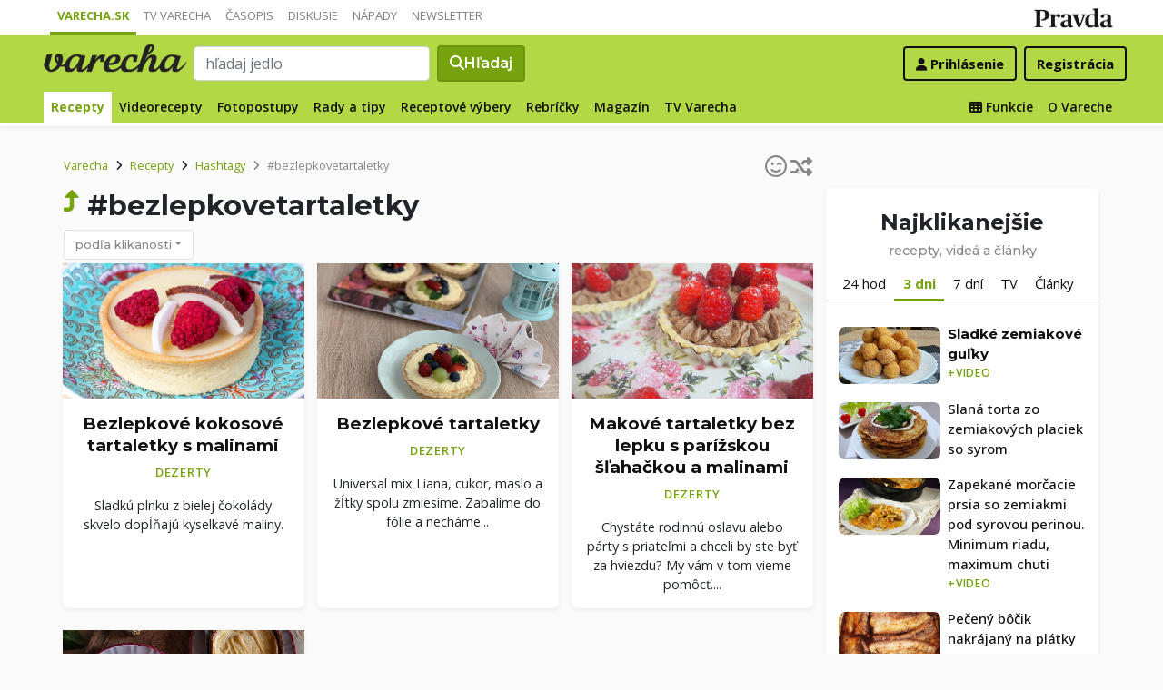

--- FILE ---
content_type: application/javascript; charset=utf-8
request_url: https://fundingchoicesmessages.google.com/f/AGSKWxVeQ4HMw4thJ3_2XhOS5U394NNgzUYFYZex15nBgTnBbW37yDgvFA_6hCsFmDNxdlTr_Tcck4O33lwUecDGUiQr6YDxeJTYL4ogCKxd4WaWU-rEKK7eUpdx_Un8a0i8LimKl6pFjA==?fccs=W251bGwsbnVsbCxudWxsLG51bGwsbnVsbCxudWxsLFsxNzY4Nzg0OTY4LDg5MTAwMDAwMF0sbnVsbCxudWxsLG51bGwsW251bGwsWzcsMTAsNl0sbnVsbCxudWxsLG51bGwsbnVsbCxudWxsLG51bGwsbnVsbCxudWxsLG51bGwsM10sImh0dHBzOi8vdmFyZWNoYS5wcmF2ZGEuc2svbmFqcmVjZXB0eS9oYXNodGFnL2JlemxlcGtvdmV0YXJ0YWxldGt5IixudWxsLFtbOCwiTTlsa3pVYVpEc2ciXSxbOSwiZW4tVVMiXSxbMTYsIlsxLDEsMV0iXSxbMTksIjIiXSxbMjQsIiJdLFsyOSwiZmFsc2UiXV1d
body_size: 135
content:
if (typeof __googlefc.fcKernelManager.run === 'function') {"use strict";this.default_ContributorServingResponseClientJs=this.default_ContributorServingResponseClientJs||{};(function(_){var window=this;
try{
var np=function(a){this.A=_.t(a)};_.u(np,_.J);var op=function(a){this.A=_.t(a)};_.u(op,_.J);op.prototype.getWhitelistStatus=function(){return _.F(this,2)};var pp=function(a){this.A=_.t(a)};_.u(pp,_.J);var qp=_.Zc(pp),rp=function(a,b,c){this.B=a;this.j=_.A(b,np,1);this.l=_.A(b,_.Nk,3);this.F=_.A(b,op,4);a=this.B.location.hostname;this.D=_.Dg(this.j,2)&&_.O(this.j,2)!==""?_.O(this.j,2):a;a=new _.Og(_.Ok(this.l));this.C=new _.bh(_.q.document,this.D,a);this.console=null;this.o=new _.jp(this.B,c,a)};
rp.prototype.run=function(){if(_.O(this.j,3)){var a=this.C,b=_.O(this.j,3),c=_.dh(a),d=new _.Ug;b=_.fg(d,1,b);c=_.C(c,1,b);_.hh(a,c)}else _.eh(this.C,"FCNEC");_.lp(this.o,_.A(this.l,_.Ae,1),this.l.getDefaultConsentRevocationText(),this.l.getDefaultConsentRevocationCloseText(),this.l.getDefaultConsentRevocationAttestationText(),this.D);_.mp(this.o,_.F(this.F,1),this.F.getWhitelistStatus());var e;a=(e=this.B.googlefc)==null?void 0:e.__executeManualDeployment;a!==void 0&&typeof a==="function"&&_.Qo(this.o.G,
"manualDeploymentApi")};var sp=function(){};sp.prototype.run=function(a,b,c){var d;return _.v(function(e){d=qp(b);(new rp(a,d,c)).run();return e.return({})})};_.Rk(7,new sp);
}catch(e){_._DumpException(e)}
}).call(this,this.default_ContributorServingResponseClientJs);
// Google Inc.

//# sourceURL=/_/mss/boq-content-ads-contributor/_/js/k=boq-content-ads-contributor.ContributorServingResponseClientJs.en_US.M9lkzUaZDsg.es5.O/d=1/exm=ad_blocking_detection_executable,kernel_loader,loader_js_executable,web_iab_us_states_signal_executable/ed=1/rs=AJlcJMzanTQvnnVdXXtZinnKRQ21NfsPog/m=cookie_refresh_executable
__googlefc.fcKernelManager.run('\x5b\x5b\x5b7,\x22\x5b\x5bnull,\\\x22pravda.sk\\\x22,\\\x22AKsRol_IHK0mXA9o26C7YFQEX4yW5kLE2UVqjGMRQBOj7u-ZUWMSIiejSuHHcBkbGJZXXsPVuK_2SZKj-V3aEcSYGzVBq4LCC5IDBo5s7GmOKdjmqnDbPMANfqLRTnPznOJcjNe1M0rt6hNsiPgYfOhJpISPWzXkDg\\\\u003d\\\\u003d\\\x22\x5d,null,\x5b\x5bnull,null,null,\\\x22https:\/\/fundingchoicesmessages.google.com\/f\/AGSKWxVUf0_gBxFtI-hRfNwjwz_IP2tqW6lSmsa99bIhPjIYqVFb-8vzsWQBD2P2gx0hcmrLgCqffip0b_syndN8ZKJpONSa3OqLmhsq7-UxG3fSfTp6El_2SSOlJKwqhpbUUSV0l4BudA\\\\u003d\\\\u003d\\\x22\x5d,null,null,\x5bnull,null,null,\\\x22https:\/\/fundingchoicesmessages.google.com\/el\/AGSKWxVoKr6QD80USzIWsCqwBLhRsVhM-3PhRH6bDr6G07LlzCzjojoCZI0yMyguorJ65KlY11xYl2Y4wg_hGB_TGXz2UqGEvMGWa3_f9Uugln0P1c1BauIbwsuJCiIwbapbfvFOU3ce0w\\\\u003d\\\\u003d\\\x22\x5d,null,\x5bnull,\x5b7,10,6\x5d,null,null,null,null,null,null,null,null,null,3\x5d\x5d,\x5b2,1\x5d\x5d\x22\x5d\x5d,\x5bnull,null,null,\x22https:\/\/fundingchoicesmessages.google.com\/f\/AGSKWxWKAm3woi2KGg5Y6VL3A6xGIchvm3BZV3LqRZsXkOZW2Lf6p2dd2Evl6H3nLyVe9tE5bJmgnUHoHKau6rhrzLuAf9Y4OPj5jyDzsATYAQMrAtbYVRLImagXvgR57cPZnlQbxp-RPA\\u003d\\u003d\x22\x5d\x5d');}